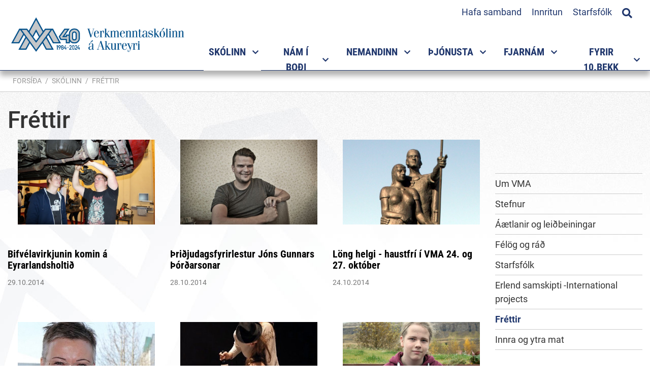

--- FILE ---
content_type: text/html; charset=UTF-8
request_url: https://www.vma.is/is/skolinn/frettir/archive/2014?page=6
body_size: 13365
content:
<!DOCTYPE html>
<!--
		Stefna ehf. - Moya Vefumsjónarkerfi
		- - - - - - - - - - - - - - - - - -
		http://www.moya.is
		Moya - útgáfa 1.16.2		- - - - - - - - - - - - - - - - - -
-->
<html xmlns="http://www.w3.org/1999/xhtml" lang="is">
<head>
	<meta http-equiv="X-UA-Compatible" content="IE=edge">
	<meta name="viewport" content="width=device-width, initial-scale=1.0">
	<meta charset="UTF-8">
	<meta name="author" content="" >
	<meta name="generator" content="Moya 1.16.2" >
	<meta property="og:title" content="Fr&eacute;ttir">
	<meta property="og:url" content="https://www.vma.is/is/skolinn/frettir/archive/2014?page=6">
	<meta property="og:site_name" content="Verkmenntask&oacute;linn &aacute; Akureyri">
	<meta property="og:locale" content="is_IS">
	<meta property="og:type" content="article">

	<title>Fréttir | Verkmenntaskólinn á Akureyri</title>

	<link rel="preconnect" href="https://fonts.googleapis.com">
	<link rel="preconnect" href="https://fonts.gstatic.com" crossorigin>
	<link href="https://fonts.googleapis.com/css2?family=Open+Sans:ital,wght@0,400;0,700;1,400;1,700&display=swap" rel="stylesheet">
	<link href="/static/themes/main/theme.css?v=daade72aaa" rel="stylesheet" media="all" type="text/css" />

    <link rel="apple-touch-icon" sizes="180x180" href="/static/themes/main/favicon/apple-touch-icon.png?v=9a892a64f7">
    <link rel="icon" type="image/png" sizes="32x32" href="/static/themes/main/favicon/favicon-32x32.png?v=65bf4a294e">
    <link rel="icon" type="image/png" sizes="16x16" href="/static/themes/main/favicon/favicon-16x16.png?v=a327f5b19a">
    <link rel="manifest" href="/static/themes/main/favicon/site.webmanifest">
    <link rel="mask-icon" href="/static/themes/main/favicon/safari-pinned-tab.svg?v=8a78650bc6" color="#2a6e81">
    <link rel="shortcut icon" href="/static/themes/main/favicon/favicon.ico?v=f4100e8145">
    <meta name="msapplication-TileColor" content="#ffffff">
    <meta name="msapplication-config" content="/static/themes/main/favicon/browserconfig.xml">
    <meta name="theme-color" content="#ffffff">
	<link href="/is/feed" rel="alternate" type="application/rss+xml" title="RSS - Fréttir" >
	<link href="/static/local/ext-footer/css/layout1.min.css?ts=1667474659?v=1769899048" media="screen" rel="stylesheet" type="text/css" >
	<link href="/favicon.ico" rel="icon" type="image/x-icon" >
	<link href="/favicon.ico" rel="shortcut icon" type="image/x-icon" >
	
</head>
<body class="news footer-layout1 accordion-default has-mega-menu" data-static-version="1769899048">
		
	<div id="page">
		<header>
			<a href="#contentContainer" id="skipToMain" class="sr-only sr-only-focusable">
				Fara í efni			</a>

						<div class="contentWrap">
				<div class="logo">
					<a href="/is">
						<img src="/static/themes/main/images/logo40.png?v=6d53e5abf7" alt="Verkmenntaskólinn á Akureyri">
					</a>
				</div>
				<button id="mainmenuToggle"
						aria-label="Opna/loka valmynd"
						aria-haspopup="true"
						aria-controls="mainmenu">
					<span class="first"></span>
					<span class="middle"></span>
					<span class="last"></span>
				</button>

				<nav id="mainmenu"
					 aria-label="Valmynd"
					 data-moya-component="ext.mobilemenu"
					 data-searchbox="true">
					<ul class="menu mmLevel1 " id="mmm-5"><li class="ele-skolinn si level1 selectedLevel1 children first ord-1"><a href="/is/skolinn"><span>Sk&oacute;linn</span></a><ul class="menu mmLevel2 " id="mmm-120"><li class="ele-um-vma si level2 children first ord-1"><a href="/is/skolinn/um-vma"><span>Um VMA</span></a><ul class="menu mmLevel3 " id="mmm-570"><li class="ele-hlutverk si level3 first ord-1"><a href="/is/skolinn/um-vma/hlutverk"><span>Hlutverk</span></a></li><li class="ele-gildi-og-einkunarord-skolans si level3 ord-2"><a href="/is/skolinn/um-vma/gildi-og-einkunarord-skolans"><span>Gildi og einkunnaror&eth; sk&oacute;lans</span></a></li><li class="ele-skolabragur si level3 ord-3"><a href="/is/skolinn/um-vma/skolabragur"><span>Sk&oacute;labragur</span></a></li><li class="ele-lokamarkmid-nams-i-vma si level3 ord-4"><a href="/is/skolinn/um-vma/lokamarkmid-nams-i-vma"><span>Lokamarkmi&eth; n&aacute;ms </span></a></li><li class="ele-kynning si level3 ord-5"><a href="/is/skolinn/um-vma/kynning"><span>Kynning &aacute; sk&oacute;lanum</span></a></li><li class="ele-skolareglur si level3 children ord-6"><a href="/is/skolinn/um-vma/skolareglur"><span>Sk&oacute;lareglur</span></a><ul class="menu mmLevel4 " id="mmm-169"><li class="ele-abyrgd-nema si level4 first last ord-1"><a href="/is/skolinn/um-vma/skolareglur/abyrgd-nema"><span>&Aacute;byrg&eth; nema</span></a></li></ul></li><li class="ele-gjaldskra si level3 ord-7"><a href="/is/skolinn/um-vma/gjaldskra"><span>Gjaldskr&aacute;</span></a></li><li class="ele-gaedahandbok si level3 ord-8"><a href="/is/skolinn/um-vma/gaedahandbok"><span>G&aelig;&eth;ahandb&oacute;k</span></a></li><li class="ele-malalykill si level3 ord-9"><a href="/is/skolinn/um-vma/malalykill"><span>M&aacute;lalykill </span></a></li><li class="ele-log-um-framhaldsskola si level3 last ord-10"><a href="https://www.althingi.is/lagas/nuna/2008092.html" target="_blank"><span>L&ouml;g um framhaldssk&oacute;la</span></a></li></ul></li><li class="ele-stefnur si level2 children ord-2"><a href="/is/skolinn/stefnur"><span>Stefnur</span></a><ul class="menu mmLevel3 " id="mmm-344"><li class="ele-forvarnastefna si level3 first ord-1"><a href="/is/skolinn/stefnur/forvarnastefna"><span>Forvarnastefna</span></a></li><li class="ele-gaedastefna si level3 ord-2"><a href="/is/skolinn/stefnur/gaedastefna"><span>G&aelig;&eth;astefna</span></a></li><li class="ele-lydheilsustefna si level3 ord-3"><a href="/is/skolinn/stefnur/lydheilsustefna"><span>L&yacute;&eth;heilsustefna</span></a></li><li class="ele-starfsmannastefna si level3 ord-4"><a href="/is/skolinn/stefnur/starfsmannastefna"><span>Mannau&eth;sstefna</span></a></li><li class="ele-umhverfisstefna si level3 ord-5"><a href="/is/skolinn/stefnur/umhverfisstefna"><span>Umhverfis- og loftlagsstefna</span></a></li><li class="ele-personuverndarstefna si level3 ord-6"><a href="/is/skolinn/stefnur/personuverndarstefna"><span>Pers&oacute;nuverndarstefna</span></a></li><li class="ele-jafnlaunastefna si level3 ord-7"><a href="https://www.vma.is/is/moya/page/jafnlaunastefna"><span>Jafnlaunastefna </span></a></li><li class="ele-malstefna si level3 last ord-8"><a href="/is/skolinn/stefnur/malstefna"><span>M&aacute;lstefna</span></a></li></ul></li><li class="ele-aaetlanir-og-mat si level2 children ord-3"><a href="/is/skolinn/aaetlanir-og-mat"><span>&Aacute;&aelig;tlanir og lei&eth;beiningar</span></a><ul class="menu mmLevel3 " id="mmm-571"><li class="ele-aaetlun-gegn-einelti-nemendur si level3 first ord-1"><a href="/is/skolinn/aaetlanir-og-mat/aaetlun-gegn-einelti-nemendur"><span>Vi&eth;br&ouml;g&eth; vi&eth; &aacute;reitni og ofbeldi </span></a></li><li class="ele-mottokuaaetlun si level3 ord-2"><a href="/is/skolinn/aaetlanir-og-mat/mottokuaaetlun"><span>M&oacute;ttaka nemenda af erlendum uppruna</span></a></li><li class="ele-vidbrogd-vid-va si level3 ord-3"><a href="/is/skolinn/aaetlanir-og-mat/vidbrogd-vid-va"><span>Vi&eth;br&ouml;g&eth; vi&eth; &aacute;f&ouml;llum, v&aacute; og ney&eth;artilvikum</span></a></li><li class="ele-rymingaraaetlun si level3 ord-4"><a href="/is/skolinn/aaetlanir-og-mat/rymingaraaetlun"><span>R&yacute;mingar&aacute;&aelig;tlun</span></a></li><li class="ele-jafnrettisstefna si level3 ord-5"><a href="/is/skolinn/aaetlanir-og-mat/jafnrettisstefna"><span>Jafnr&eacute;ttisstefna og &aacute;&aelig;tlun</span></a></li><li class="ele-leidbeiningar-um-vidbrogd-i-neydartilvikum si level3 last ord-6"><a href="https://www.vma.is/static/files/skolinn/leidbeiningar_um_vidbrogd_i-_neyd.pdf"><span>Lei&eth;beiningar um vi&eth;br&ouml;g&eth; &iacute; ney&eth;artilvikum</span></a></li></ul></li><li class="ele-felog-og-rad si level2 children ord-4"><a href="/is/skolinn/felog-og-rad"><span>F&eacute;l&ouml;g og r&aacute;&eth;</span></a><ul class="menu mmLevel3 " id="mmm-350"><li class="ele-nefndir-og-rad si level3 children first ord-1"><a href="/is/skolinn/felog-og-rad/nefndir-og-rad"><span>Nefndir og r&aacute;&eth;</span></a><ul class="menu mmLevel4 " id="mmm-321"><li class="ele-oryggisnefnd-vma si level4 first ord-1"><a href="/is/skolinn/felog-og-rad/nefndir-og-rad/oryggisnefnd-vma"><span>&Ouml;ryggisnefnd </span></a></li><li class="ele-skolanefnd si level4 ord-2"><a href="/is/skolinn/felog-og-rad/nefndir-og-rad/skolanefnd"><span>Sk&oacute;lanefnd</span></a></li><li class="ele-skolarad si level4 ord-3"><a href="/is/skolinn/felog-og-rad/nefndir-og-rad/skolarad"><span>Sk&oacute;lar&aacute;&eth;</span></a></li><li class="ele-gaedarad si level4 ord-4"><a href="/is/skolinn/felog-og-rad/nefndir-og-rad/gaedarad"><span>G&aelig;&eth;ar&aacute;&eth;</span></a></li><li class="ele-kennarafelag-vma si level4 children last ord-5"><a href="/is/skolinn/felog-og-rad/nefndir-og-rad/kennarafelag-vma"><span>Kennaraf&eacute;lag VMA</span></a><ul class="menu mmLevel5 " id="mmm-176"><li class="ele-log-og-reglugerdir si level5 first ord-1"><a href="/is/skolinn/felog-og-rad/nefndir-og-rad/kennarafelag-vma/log-og-reglugerdir"><span>L&ouml;g og regluger&eth;ir</span></a></li><li class="ele-sidareglur si level5 last ord-2"><a href="/is/skolinn/felog-og-rad/nefndir-og-rad/kennarafelag-vma/sidareglur"><span>Si&eth;areglur</span></a></li></ul></li></ul></li><li class="ele-foreldrafelag-vma si level3 children ord-2"><a href="/is/skolinn/felog-og-rad/foreldrafelag-vma"><span>Foreldraf&eacute;lag VMA</span></a><ul class="menu mmLevel4 " id="mmm-174"><li class="ele-log-foreldrafelags-vma si level4 first last ord-1"><a href="/is/skolinn/felog-og-rad/foreldrafelag-vma/log-foreldrafelags-vma"><span>L&ouml;g Foreldraf&eacute;lags VMA</span></a></li></ul></li><li class="ele-hollvinasamtok-vma si level3 last ord-3"><a href="/is/skolinn/felog-og-rad/hollvinasamtok-vma"><span>Hollvinasamt&ouml;k VMA</span></a></li></ul></li><li class="ele-starfsfolk si level2 ord-5"><a href="/is/skolinn/starfsfolk"><span>Starfsf&oacute;lk</span></a></li><li class="ele-erlend-samskipti si level2 children ord-6"><a href="/is/skolinn/erlend-samskipti"><span>Erlend samskipti -International projects</span></a><ul class="menu mmLevel3 " id="mmm-147"><li class="ele-international-projects si level3 children first ord-1"><a href="/is/skolinn/erlend-samskipti/international-projects"><span>Eldri samstarfsverkefni</span></a><ul class="menu mmLevel4 " id="mmm-376"><li class="ele-vma-introduction si level4 first last ord-1"><a href="/is/skolinn/erlend-samskipti/international-projects/vma-introduction"><span>VMA introduction</span></a></li></ul></li><li class="ele-frettaveita si level3 ord-2"><a href="/is/skolinn/erlend-samskipti/frettaveita"><span>Fr&eacute;ttir af erlendu samstarf</span></a></li><li class="ele-arsskyrsla si level3 last ord-3"><a href="/is/skolinn/erlend-samskipti/arsskyrsla"><span>&Aacute;rssk&yacute;rslur</span></a></li></ul></li><li class="ele-innra-og-ytra-mat si level2 children last ord-7"><a href="/is/skolinn/innra-og-ytra-mat"><span>Innra og ytra mat</span></a><ul class="menu mmLevel3 " id="mmm-366"><li class="ele-arsreikningur-vma-2010 si level3 first ord-1"><a href="/is/skolinn/innra-og-ytra-mat/arsreikningur-vma-2010"><span>&Aacute;rsreikningar </span></a></li><li class="ele-innra-starf-vma si level3 children last ord-2"><a href="/is/skolinn/innra-og-ytra-mat/innra-starf-vma"><span>Innra mat og sk&yacute;rslur</span></a><ul class="menu mmLevel4 " id="mmm-594"><li class="ele-tolur-um-nemendur-vma si level4 first ord-1"><a href="/is/skolinn/innra-og-ytra-mat/innra-starf-vma/tolur-um-nemendur-vma"><span>T&ouml;lulegar uppl&yacute;singar</span></a></li><li class="ele-afanga-og-kennslumat si level4 ord-2"><a href="/is/skolinn/innra-og-ytra-mat/innra-starf-vma/afanga-og-kennslumat"><span>&Aacute;fanga- og kennslumat</span></a></li><li class="ele-gaedaskyrslur si level4 ord-3"><a href="/is/skolinn/innra-og-ytra-mat/innra-starf-vma/gaedaskyrslur"><span>R&yacute;ni stj&oacute;rnenda</span></a></li><li class="ele-thjonustu-og-starfsmannakannanir si level4 ord-4"><a href="/is/skolinn/innra-og-ytra-mat/innra-starf-vma/thjonustu-og-starfsmannakannanir"><span>&THORN;j&oacute;nustu og starfsmannakannanir</span></a></li><li class="ele-skyrslur-um-innra-mat si level4 ord-5"><a href="/is/skolinn/innra-og-ytra-mat/innra-starf-vma/skyrslur-um-innra-mat"><span>Sk&yacute;rslur um innra mat</span></a></li><li class="ele-ytra-mat-og-vottun si level4 ord-6"><a href="/is/skolinn/innra-og-ytra-mat/innra-starf-vma/ytra-mat-og-vottun"><span>Ytra mat og vottun</span></a></li><li class="ele-arsskyrslur-1 si level4 last ord-7"><a href="/is/skolinn/innra-og-ytra-mat/innra-starf-vma/arsskyrslur-1"><span>&Aacute;rssk&yacute;rslur</span></a></li></ul></li></ul></li></ul></li><li class="ele-namsframbod si level1 children ord-2"><a href="/is/namsframbod"><span>N&aacute;m &iacute; bo&eth;i</span></a><ul class="menu mmLevel2 " id="mmm-650"><li class="ele-matvaelanam-1 si level2 children first ord-1"><a href="/is/namsframbod/matvaelanam-1"><span>Matv&aelig;la- og veitingagreinar</span></a><ul class="menu mmLevel3 " id="mmm-572"><li class="ele-framreidsla si level3 first ord-1"><a href="/is/namsframbod/matvaelanam-1/framreidsla"><span>Framrei&eth;sla</span></a></li><li class="ele-kjotidn si level3 ord-2"><a href="/is/namsframbod/matvaelanam-1/kjotidn"><span>Kj&ouml;ti&eth;n - lotun&aacute;m</span></a></li><li class="ele-matreidsla-1 si level3 last ord-3"><a href="/is/namsframbod/matvaelanam-1/matreidsla-1"><span>Matrei&eth;sla</span></a></li></ul></li><li class="ele-harsnyrtiidn-gnh si level2 ord-2"><a href="/is/namsframbod/harsnyrtiidn-gnh"><span>H&aacute;rsnyrtii&eth;n</span></a></li><li class="ele-bygginga-og-mannvirkjagreinar si level2 children ord-3"><a href="/is/namsframbod/bygginga-og-mannvirkjagreinar"><span>Bygginga- og mannvirkjagreinar</span></a><ul class="menu mmLevel3 " id="mmm-573"><li class="ele-husasmidi si level3 first ord-1"><a href="/is/namsframbod/bygginga-og-mannvirkjagreinar/husasmidi"><span>H&uacute;sasm&iacute;&eth;i</span></a></li><li class="ele-muraraidn si level3 ord-2"><a href="/is/namsframbod/bygginga-og-mannvirkjagreinar/muraraidn"><span>M&uacute;rarai&eth;n</span></a></li><li class="ele-pipulagnir-1 si level3 last ord-3"><a href="/is/namsframbod/bygginga-og-mannvirkjagreinar/pipulagnir-1"><span>P&iacute;pulagnir</span></a></li></ul></li><li class="ele-rafidngreinar si level2 children ord-4"><a href="/is/namsframbod/rafidngreinar"><span>Rafi&eth;ngreinar</span></a><ul class="menu mmLevel3 " id="mmm-574"><li class="ele-rafeindavirkjun si level3 first ord-1"><a href="/is/namsframbod/rafidngreinar/rafeindavirkjun"><span>Rafeindavirkjun</span></a></li><li class="ele-rafvirkjun-rk8 si level3 last ord-2"><a href="/is/namsframbod/rafidngreinar/rafvirkjun-rk8"><span>Rafvirkjun</span></a></li></ul></li><li class="ele-malm-og-veltaeknigreinar si level2 children ord-5"><a href="/is/namsframbod/malm-og-veltaeknigreinar"><span>M&aacute;lm- og v&eacute;lt&aelig;knigreinar</span></a><ul class="menu mmLevel3 " id="mmm-575"><li class="ele-bifvelavirkjun si level3 first ord-1"><a href="/is/namsframbod/malm-og-veltaeknigreinar/bifvelavirkjun"><span>Bifv&eacute;lavirkjun</span></a></li><li class="ele-blikksmidi si level3 ord-2"><a href="/is/namsframbod/malm-og-veltaeknigreinar/blikksmidi"><span>Blikksm&iacute;&eth;i</span></a></li><li class="ele-stalsmidi si level3 ord-3"><a href="/is/namsframbod/malm-og-veltaeknigreinar/stalsmidi"><span>St&aacute;lsm&iacute;&eth;i</span></a></li><li class="ele-velstjorn-a-b-c-d-va-vb-vc-vd si level3 ord-4"><a href="/is/namsframbod/malm-og-veltaeknigreinar/velstjorn-a-b-c-d-va-vb-vc-vd"><span>V&eacute;lstj&oacute;rn</span></a></li><li class="ele-velvirkjun-1 si level3 last ord-5"><a href="/is/namsframbod/malm-og-veltaeknigreinar/velvirkjun-1"><span>V&eacute;lvirkjun</span></a></li></ul></li><li class="ele-heilbrigdisgreinar si level2 children ord-6"><a href="/is/namsframbod/heilbrigdisgreinar"><span>Heilbrig&eth;is- og f&eacute;lagsgreinar</span></a><ul class="menu mmLevel3 " id="mmm-576"><li class="ele-felagslidi-3-threp si level3 first ord-1"><a href="/is/namsframbod/heilbrigdisgreinar/felagslidi-3-threp"><span>F&eacute;lagsli&eth;i 3. &thorn;rep</span></a></li><li class="ele-sjukralidabraut si level3 last ord-2"><a href="/is/namsframbod/heilbrigdisgreinar/sjukralidabraut"><span>Sj&uacute;krali&eth;abraut</span></a></li></ul></li><li class="ele-nam-til-studentsprofs-1 si level2 children ord-7"><a href="/is/namsframbod/nam-til-studentsprofs-1"><span>N&aacute;m til st&uacute;dentspr&oacute;fs</span></a><ul class="menu mmLevel3 " id="mmm-453"><li class="ele-felags-hugvisindabraut-feb si level3 first ord-1"><a href="/is/namsframbod/nam-til-studentsprofs-1/felags-hugvisindabraut-feb"><span>F&eacute;lags- og hugv&iacute;sindabraut</span></a></li><li class="ele-fjolgreinabraut si level3 ord-2"><a href="/is/namsframbod/nam-til-studentsprofs-1/fjolgreinabraut"><span>Fj&ouml;lgreinabraut</span></a></li><li class="ele-ithrotta-og-lydheilsubraut-ilb si level3 ord-3"><a href="/is/namsframbod/nam-til-studentsprofs-1/ithrotta-og-lydheilsubraut-ilb"><span>&Iacute;&thorn;r&oacute;tta- og l&yacute;&eth;heilsubraut</span></a></li><li class="ele-listnams-og-honnunarbraut-lnb si level3 ord-4"><a href="/is/namsframbod/nam-til-studentsprofs-1/listnams-og-honnunarbraut-lnb"><span>Listn&aacute;ms- og h&ouml;nnunarbraut </span></a></li><li class="ele-listnams-og-honnunarbraut-myndlistarlina-lmb si level3 children ord-5"><a href="/is/namsframbod/nam-til-studentsprofs-1/listnams-og-honnunarbraut-myndlistarlina-lmb"><span>Listn&aacute;ms- og h&ouml;nnunarbraut - Myndlistarl&iacute;na</span></a><ul class="menu mmLevel4 " id="mmm-463"><li class="ele-listnams-og-honnunarbraut-myndlistarlina-lmb si level4 first last ord-1"><a href="/is/namsframbod/nam-til-studentsprofs-1/listnams-og-honnunarbraut-myndlistarlina-lmb/listnams-og-honnunarbraut-myndlistarlina-lmb"><span>Listn&aacute;ms- og h&ouml;nnunarbraut - Myndlistarl&iacute;na </span></a></li></ul></li><li class="ele-natturuvisindabraut-nab si level3 ord-6"><a href="/is/namsframbod/nam-til-studentsprofs-1/natturuvisindabraut-nab"><span>N&aacute;tt&uacute;ruv&iacute;sindabraut</span></a></li><li class="ele-natturuvisindabraut-bufraedisvid si level3 children ord-7"><a href="/is/namsframbod/nam-til-studentsprofs-1/natturuvisindabraut-bufraedisvid"><span>N&aacute;tt&uacute;ruv&iacute;sindabraut - b&uacute;fr&aelig;&eth;isvi&eth;</span></a><ul class="menu mmLevel4 " id="mmm-589"><li class="ele-natturuvisindabraut-bufraedisvid si level4 first last ord-1"><a href="/is/namsframbod/nam-til-studentsprofs-1/natturuvisindabraut-bufraedisvid/natturuvisindabraut-bufraedisvid"><span>N&aacute;tt&uacute;ruv&iacute;sindabraut - B&uacute;fr&aelig;&eth;isvi&eth;</span></a></li></ul></li><li class="ele-httpswwwvmaisismoyapagevidskipta-hagfraedibraut-vhb si level3 ord-8"><a href="/is/namsframbod/nam-til-studentsprofs-1/httpswwwvmaisismoyapagevidskipta-hagfraedibraut-vhb"><span>Vi&eth;skipta- og hagfr&aelig;&eth;ibraut</span></a></li><li class="ele-vidbotarnam-til-studentsprofs-vns si level3 last ord-9"><a href="/is/namsframbod/nam-til-studentsprofs-1/vidbotarnam-til-studentsprofs-vns"><span>Vi&eth;b&oacute;tarn&aacute;m til st&uacute;dentspr&oacute;fs </span></a></li></ul></li><li class="ele-brautabru si level2 children ord-8"><a href="/is/namsframbod/brautabru"><span>A&eth;rar n&aacute;mslei&eth;ir</span></a><ul class="menu mmLevel3 " id="mmm-485"><li class="ele-brautabru-bb-1 si level3 first ord-1"><a href="/is/namsframbod/brautabru/brautabru-bb-1"><span>Brautabr&uacute;</span></a></li><li class="ele-starfsbraut-3-st3 si level3 ord-2"><a href="/is/namsframbod/brautabru/starfsbraut-3-st3"><span>S&eacute;rn&aacute;msbraut</span></a></li><li class="ele-starfsbraut-stb si level3 last ord-3"><a href="/is/namsframbod/brautabru/starfsbraut-stb"><span>Starfsbraut</span></a></li></ul></li><li class="ele-kvold-og-lotunam si level2 children ord-9"><a href="/is/namsframbod/kvold-og-lotunam"><span>Kv&ouml;ld- og dreifn&aacute;m</span></a><ul class="menu mmLevel3 " id="mmm-626"><li class="ele-husasmidi-kvoldnam si level3 first ord-1"><a href="/is/namsframbod/kvold-og-lotunam/husasmidi-kvoldnam"><span>H&uacute;sasm&iacute;&eth;i - kv&ouml;ldn&aacute;m</span></a></li><li class="ele-rafvirkjun-kvoldnam si level3 ord-2"><a href="/is/namsframbod/kvold-og-lotunam/rafvirkjun-kvoldnam"><span>Rafvirkjun - kv&ouml;ldn&aacute;m</span></a></li><li class="ele-heilsunudd si level3 ord-3"><a href="/is/namsframbod/kvold-og-lotunam/heilsunudd"><span>Heilsunudd - lotun&aacute;m</span></a></li><li class="ele-matvaelanam si level3 last ord-4"><a href="/is/namsframbod/kvold-og-lotunam/matvaelanam"><span>Matart&aelig;knir - lotun&aacute;m</span></a></li></ul></li><li class="ele-meistaranam si level2 last ord-10"><a href="/is/namsframbod/meistaranam"><span>Meistarask&oacute;li</span></a></li></ul></li><li class="ele-namid si level1 children ord-3"><a href="/is/namid"><span>Nemandinn</span></a><ul class="menu mmLevel2 " id="mmm-136"><li class="ele-nyjir-nemendur-i-vma si level2 children first ord-1"><a href="/is/namid/nyjir-nemendur-i-vma"><span>N&yacute;ir nemendur &iacute; VMA</span></a><ul class="menu mmLevel3 " id="mmm-603"><li class="ele-tolvuadgangur si level3 first ord-1"><a href="/is/namid/nyjir-nemendur-i-vma/tolvuadgangur"><span>&Aacute;&eth;ur en sk&oacute;linn byrjar</span></a></li><li class="ele-hvar-er-umsoknin-min-stodd si level3 ord-2"><a href="/is/namid/nyjir-nemendur-i-vma/hvar-er-umsoknin-min-stodd"><span>Hvar er ums&oacute;knin m&iacute;n st&ouml;dd</span></a></li><li class="ele-hvenaer-byrjar-skolinn si level3 last ord-3"><a href="/is/namid/nyjir-nemendur-i-vma/hvenaer-byrjar-skolinn"><span>Hven&aelig;r byrjar sk&oacute;linn</span></a></li></ul></li><li class="ele-innritun si level2 children ord-2"><a href="/is/namid/innritun"><span>N&aacute;msval og innritun</span></a><ul class="menu mmLevel3 " id="mmm-651"><li class="ele-upplysingar-um-innritun si level3 first ord-1"><a href="/is/namid/innritun/upplysingar-um-innritun"><span>Innritun og n&aacute;msval</span></a></li><li class="ele-upplysingar-um-namsval si level3 ord-2"><a href="/is/namid/innritun/upplysingar-um-namsval"><span>Uppl&yacute;singar um &aacute;fangaval</span></a></li><li class="ele-afangalysingar si level3 ord-3"><a href="https://www.vma.is/is/afangar/index/index"><span>&Aacute;fangal&yacute;singar</span></a></li><li class="ele-brautir-i-bodi-fyrir-voronn-2026 si level3 ord-4"><a href="/is/namid/innritun/brautir-i-bodi-fyrir-voronn-2026"><span>Brautir &iacute; bo&eth;i fyrir vor&ouml;nn 2026</span></a></li><li class="ele-afangar-i-bodi-vor-2026 si level3 last ord-5"><a href="/is/namid/innritun/afangar-i-bodi-vor-2026"><span>&Aacute;fangar &iacute; bo&eth;i fyrir vor&ouml;nn 2026</span></a></li></ul></li><li class="ele-tolvunotkun-i-vma si level2 children goto ord-3"><a href="/is/namid/tolvunotkun-i-vma"><span>T&ouml;lvunotkun</span></a><ul class="menu mmLevel3 " id="mmm-218"><li class="ele-vidvera-tolvuadstodar si level3 first ord-1"><a href="/is/namid/tolvunotkun-i-vma/vidvera-tolvuadstodar"><span>Vi&eth;vera t&ouml;lvua&eth;sto&eth;ar</span></a></li><li class="ele-notendanofn-og-lykilord si level3 ord-2"><a href="/is/namid/tolvunotkun-i-vma/notendanofn-og-lykilord"><span>Notendan&ouml;fn og lykilor&eth;</span></a></li><li class="ele-wifi-stillingar si level3 ord-3"><a href="/is/namid/tolvunotkun-i-vma/wifi-stillingar"><span>&THORN;r&aacute;&eth;laust net</span></a></li><li class="ele-tolvupostur si level3 children ord-4"><a href="/is/namid/tolvunotkun-i-vma/tolvupostur"><span>T&ouml;lvup&oacute;stur</span></a><ul class="menu mmLevel4 " id="mmm-421"><li class="ele-um-abyrgd-a-tolvuposti si level4 first last ord-1"><a href="/is/namid/tolvunotkun-i-vma/tolvupostur/um-abyrgd-a-tolvuposti"><span>Um &aacute;byrg&eth; &aacute; t&ouml;lvup&oacute;sti</span></a></li></ul></li><li class="ele-prentun si level3 ord-5"><a href="/is/namid/tolvunotkun-i-vma/prentun"><span>Prentun</span></a></li><li class="ele-inna si level3 children ord-6"><a href="/is/namid/tolvunotkun-i-vma/inna"><span>Inna</span></a><ul class="menu mmLevel4 " id="mmm-430"><li class="ele-innskraning-i-innu si level4 first ord-1"><a href="/is/namid/tolvunotkun-i-vma/inna/innskraning-i-innu"><span>Innskr&aacute;ning &iacute; Innu</span></a></li><li class="ele-namsval-i-innu si level4 ord-2"><a href="/is/namid/tolvunotkun-i-vma/inna/namsval-i-innu"><span>N&aacute;msval &iacute; Innu</span></a></li><li class="ele-toflubreytingar-i-innu si level4 ord-3"><a href="/is/namid/tolvunotkun-i-vma/inna/toflubreytingar-i-innu"><span>T&ouml;flubreytingar &iacute; Innu</span></a></li><li class="ele-skoda-midannarmat si level4 ord-4"><a href="/is/namid/tolvunotkun-i-vma/inna/skoda-midannarmat"><span>Sko&eth;a mi&eth;annarmat</span></a></li><li class="ele-skra-forfoll-i-gegnum-innu si level4 last ord-5"><a href="/is/namid/tolvunotkun-i-vma/inna/skra-forfoll-i-gegnum-innu"><span>Skr&aacute; forf&ouml;ll &iacute; gegnum Innu</span></a></li></ul></li><li class="ele-moodle si level3 ord-7"><a href="/is/namid/tolvunotkun-i-vma/moodle"><span>Moodle</span></a></li><li class="ele-microsoft-365 si level3 children goto ord-8"><a href="/is/namid/tolvunotkun-i-vma/microsoft-365"><span>Microsoft 365 - Menntask&yacute;</span></a><ul class="menu mmLevel4 " id="mmm-540"><li class="ele-nidurhal si level4 first ord-1"><a href="/is/namid/tolvunotkun-i-vma/microsoft-365/nidurhal"><span>Ni&eth;urhal</span></a></li><li class="ele-menntasky si level4 ord-2"><a href="https://menntasky.is"><span>Menntask&yacute;</span></a></li><li class="ele-kennslumyndbond-fra-microsoft si level4 ord-3"><a href="https://uts.hi.is/node/1228"><span>Kennsluefni fr&aacute; H&aacute;sk&oacute;la &Iacute;slands.</span></a></li><li class="ele-teams-leidbeiningar si level4 last ord-4"><a href="https://uts.hi.is/teams"><span>Teams lei&eth;beiningar fr&aacute; H&aacute;sk&oacute;la &Iacute;slands</span></a></li></ul></li><li class="ele-notendur-med-fleiri-en-einn-office-reikning si level3 ord-9"><a href="/is/namid/tolvunotkun-i-vma/notendur-med-fleiri-en-einn-office-reikning"><span>Fleiri en einn Office reikningar</span></a></li><li class="ele-respondus-lockdown-browser si level3 last ord-10"><a href="https://download.respondus.com/lockdown/download.php?id=247147735"><span>Respondus /LockDown Browser</span></a></li></ul></li><li class="ele-hagnytt si level2 children ord-4"><a href="/is/namid/hagnytt"><span>Almennar uppl&yacute;singar</span></a><ul class="menu mmLevel3 " id="mmm-452"><li class="ele-namsaaetlanir si level3 first ord-1"><a href="/is/namid/hagnytt/namsaaetlanir"><span>&Aacute;&aelig;tlun um n&aacute;msframvindu</span></a></li><li class="ele-inntokuskilyrdi-haskola si level3 ord-2"><a href="/is/namid/hagnytt/inntokuskilyrdi-haskola"><span>Innt&ouml;kuskilyr&eth;i h&aacute;sk&oacute;la</span></a></li><li class="ele-lin si level3 ord-3"><a href="/is/namid/hagnytt/lin"><span>Menntasj&oacute;&eth;ur - J&ouml;fnunarstyrkur</span></a></li><li class="ele-https-www-vma-is-is-moya-page-stodumat-i-erlendum-tungumalum si level3 ord-4"><a href="/is/namid/hagnytt/https-www-vma-is-is-moya-page-stodumat-i-erlendum-tungumalum"><span>St&ouml;&eth;umat &iacute; erlendum tungum&aacute;lum</span></a></li><li class="ele-proftafla-dagskola-haustonn-2025 si level3 ord-5"><a href="/is/namid/hagnytt/proftafla-dagskola-haustonn-2025"><span>Pr&oacute;ftafla dagsk&oacute;la haust&ouml;nn 2025</span></a></li><li class="ele-raunfaernimat si level3 last ord-6"><a href="/is/namid/hagnytt/raunfaernimat"><span>Raunf&aelig;rnimat</span></a></li></ul></li><li class="ele-vinnustadanam si level2 children ord-5"><a href="/is/namid/vinnustadanam"><span>Vinnusta&eth;an&aacute;m</span></a><ul class="menu mmLevel3 " id="mmm-652"><li class="ele-vinnustadanam si level3 first last ord-1"><a href="/is/namid/vinnustadanam/vinnustadanam"><span>Ferilb&oacute;k</span></a></li></ul></li><li class="ele-skolareglur si level2 children last ord-6"><a href="/is/namid/skolareglur"><span>Sk&oacute;lareglur</span></a><ul class="menu mmLevel3 " id="mmm-664"><li class="ele-skolasoknarreglur si level3 first ord-1"><a href="/is/namid/skolareglur/skolasoknarreglur"><span>Sk&oacute;las&oacute;knarreglur</span></a></li><li class="ele-reglur-um-namsframvindu si level3 ord-2"><a href="/is/namid/skolareglur/reglur-um-namsframvindu"><span>Reglur um n&aacute;msframvindu</span></a></li><li class="ele-namsmatsreglur si level3 ord-3"><a href="/is/namid/skolareglur/namsmatsreglur"><span>Kennslufyrirkomulag &aacute;fanga</span></a></li><li class="ele-profareglur si level3 ord-4"><a href="/is/namid/skolareglur/profareglur"><span>N&aacute;msmatsreglur</span></a></li><li class="ele-profareglur-1 si level3 last ord-5"><a href="/is/namid/skolareglur/profareglur-1"><span>Pr&oacute;fareglur</span></a></li></ul></li></ul></li><li class="ele-thjonusta si level1 children ord-4"><a href="/is/thjonusta"><span>&THORN;j&oacute;nusta</span></a><ul class="menu mmLevel2 " id="mmm-137"><li class="ele-bokasafn si level2 children first ord-1"><a href="/is/thjonusta/bokasafn"><span>B&oacute;kasafn</span></a><ul class="menu mmLevel3 " id="mmm-138"><li class="ele-gervigreind-1 si level3 first ord-1"><a href="/is/thjonusta/bokasafn/gervigreind-1"><span>Gervigreind</span></a></li><li class="ele-allt-um-bokasafnid si level3 ord-2"><a href="/is/thjonusta/bokasafn/allt-um-bokasafnid"><span>Allt um b&oacute;kasafni&eth;</span></a></li><li class="ele-arsskyrslur si level3 ord-3"><a href="/is/thjonusta/bokasafn/arsskyrslur"><span>&Aacute;rssk&yacute;rslur</span></a></li><li class="ele-heimildaskraning si level3 ord-4"><a href="/is/thjonusta/bokasafn/heimildaskraning"><span>Heimildaskr&aacute;ning</span></a></li><li class="ele-safnkostur si level3 ord-5"><a href="/is/thjonusta/bokasafn/safnkostur"><span>Safnkostur</span></a></li><li class="ele-ritver si level3 last ord-6"><a href="https://www.vma.is/is/moya/page/ritver"><span>Ritver</span></a></li></ul></li><li class="ele-namsradgjof si level2 children ord-2"><a href="/is/thjonusta/namsradgjof"><span>Nemenda&thorn;j&oacute;nusta</span></a><ul class="menu mmLevel3 " id="mmm-224"><li class="ele-nams-og-starfsradgjof si level3 first ord-1"><a href="/is/thjonusta/namsradgjof/nams-og-starfsradgjof"><span>N&aacute;ms- og starfsr&aacute;&eth;gj&ouml;f </span></a></li><li class="ele-hjukrunarfraedingur si level3 ord-2"><a href="/is/thjonusta/namsradgjof/hjukrunarfraedingur"><span>Hj&uacute;krunarfr&aelig;&eth;ingur</span></a></li><li class="ele-nemendasjodur si level3 ord-3"><a href="https://www.vma.is/is/moya/page/nemendasjodur"><span>Nemendasj&oacute;&eth;ur</span></a></li><li class="ele-sertaek-thjonusta-og-studningur-vid-nemendur si level3 children ord-4"><a href="/is/thjonusta/namsradgjof/sertaek-thjonusta-og-studningur-vid-nemendur"><span>S&eacute;rt&aelig;k &thorn;j&oacute;nusta vi&eth; nemendur</span></a><ul class="menu mmLevel4 " id="mmm-380"><li class="ele-studningur-vid-nemendur-med-islensku-sem-annad-tungumal si level4 first ord-1"><a href="/is/thjonusta/namsradgjof/sertaek-thjonusta-og-studningur-vid-nemendur/studningur-vid-nemendur-med-islensku-sem-annad-tungumal"><span>&Iacute;slenska sem anna&eth; tungum&aacute;l</span></a></li><li class="ele-studningur-vid-nemendur-med-sertaeka-namsorduleika si level4 ord-2"><a href="/is/thjonusta/namsradgjof/sertaek-thjonusta-og-studningur-vid-nemendur/studningur-vid-nemendur-med-sertaeka-namsorduleika"><span>Nemendur me&eth; s&eacute;rt&aelig;ka n&aacute;ms&ouml;r&eth;uleika</span></a></li><li class="ele-studningur-vid-nemendur-med-skilgreinda-fotlun si level4 last ord-3"><a href="/is/thjonusta/namsradgjof/sertaek-thjonusta-og-studningur-vid-nemendur/studningur-vid-nemendur-med-skilgreinda-fotlun"><span>Nemendur me&eth; skilgreinda f&ouml;tlun</span></a></li></ul></li><li class="ele-vidtalstimar-nemendathjonustu si level3 ord-5"><a href="/is/thjonusta/namsradgjof/vidtalstimar-nemendathjonustu"><span>Vi&eth;talst&iacute;mar nemenda&thorn;j&oacute;nustu </span></a></li><li class="ele-farsaeldarthjonusta si level3 ord-6"><a href="/is/thjonusta/namsradgjof/farsaeldarthjonusta"><span>Fars&aelig;ldar&thorn;j&oacute;nusta</span></a></li><li class="ele-eydublod si level3 ord-7"><a href="/is/thjonusta/namsradgjof/eydublod"><span>Ey&eth;ubl&ouml;&eth; og tilkynningar</span></a></li><li class="ele-tilkynna-einelti-ofbeldi-areitni-ekko si level3 children ord-8"><a href="/is/thjonusta/namsradgjof/tilkynna-einelti-ofbeldi-areitni-ekko"><span>Tilkynna einelti, ofbeldi, &aacute;reitni (EKKO)</span></a><ul class="menu mmLevel4 " id="mmm-588"><li class="ele-tilkynning-um-einelti-ofbeldi-eda-areitni si level4 first last ord-1"><a href="/is/thjonusta/namsradgjof/tilkynna-einelti-ofbeldi-areitni-ekko/tilkynning-um-einelti-ofbeldi-eda-areitni"><span>Tilkynning um einelti, ofbeldi e&eth;a &aacute;reitni</span></a></li></ul></li><li class="ele-svidsstjorar-1 si level3 last ord-9"><a href="/is/thjonusta/namsradgjof/svidsstjorar-1"><span>Svi&eth;sstj&oacute;rar</span></a></li></ul></li><li class="ele-adstada si level2 children ord-3"><a href="/is/thjonusta/adstada"><span>A&eth;sta&eth;a</span></a><ul class="menu mmLevel3 " id="mmm-357"><li class="ele-husnaedi-skolans si level3 first ord-1"><a href="/is/thjonusta/adstada/husnaedi-skolans"><span>H&uacute;sn&aelig;&eth;i og opnunart&iacute;mi</span></a></li><li class="ele-heimavist si level3 ord-2"><a href="http://www.heimavist.is/" target="_blank"><span>Heimavist</span></a></li><li class="ele-motuneyti si level3 ord-3"><a href="/is/thjonusta/adstada/motuneyti"><span>M&ouml;tuneyti</span></a></li><li class="ele-ithrottaholl si level3 last ord-4"><a href="/is/thjonusta/adstada/ithrottaholl"><span>&Iacute;&thorn;r&oacute;ttah&ouml;ll</span></a></li></ul></li><li class="ele-straeto-samgongur si level2 children ord-4"><a href="https://www.vma.is/is/moya/page/straeto-samgongur"><span>Samg&ouml;ngur</span></a><ul class="menu mmLevel3 " id="mmm-553"><li class="ele-https-www-vma-is-is-moya-page-straeto si level3 first ord-1"><a href="/is/thjonusta/straeto-samgongur/https-www-vma-is-is-moya-page-straeto"><span>Str&aelig;t&oacute;</span></a></li><li class="ele-hledslustodvar si level3 last ord-2"><a href="https://www.vma.is/is/moya/page/hledslustodvar_1"><span>Hle&eth;slust&ouml;&eth;var </span></a></li></ul></li><li class="ele-hvert-get-eg-leitad si level2 children last ord-5"><a href="/is/thjonusta/hvert-get-eg-leitad"><span>Hvert get &eacute;g leita&eth;</span></a><ul class="menu mmLevel3 " id="mmm-653"><li class="ele-forvarnir si level3 first last ord-1"><a href="/is/thjonusta/hvert-get-eg-leitad/forvarnir"><span>Forvarnir - Hvert get &eacute;g leita&eth;</span></a></li></ul></li></ul></li><li class="ele-fjarnam si level1 children ord-5"><a href="/is/fjarnam"><span>Fjarn&aacute;m</span></a><ul class="menu mmLevel2 " id="mmm-139"><li class="ele-afangar-i-bodi si level2 first ord-1"><a href="/is/fjarnam/afangar-i-bodi"><span>&Aacute;fangar &iacute; bo&eth;i</span></a></li><li class="ele-fjarkennslan-framvinda si level2 ord-2"><a href="/is/fjarnam/fjarkennslan-framvinda"><span>Fjarkennslan - framvinda</span></a></li><li class="ele-gjaldskra si level2 ord-3"><a href="/is/fjarnam/gjaldskra"><span>Gjaldskr&aacute;</span></a></li><li class="ele-meistaraskoli si level2 ord-4"><a href="/is/fjarnam/meistaraskoli"><span>Meistarask&oacute;li</span></a></li><li class="ele-proftaflan si level2 children ord-5"><a href="/is/fjarnam/proftaflan"><span>Pr&oacute;ftafla</span></a><ul class="menu mmLevel3 " id="mmm-262"><li class="ele-profstadir si level3 first last ord-1"><a href="/is/fjarnam/proftaflan/profstadir"><span>Pr&oacute;fsta&eth;ir</span></a></li></ul></li><li class="ele-umsokn-um-fjarnam si level2 ord-6"><a href="/is/fjarnam/umsokn-um-fjarnam"><span>Ums&oacute;kn um fjarn&aacute;m</span></a></li><li class="ele-dagatal-fjarnams-1 si level2 ord-7"><a href="/is/fjarnam/dagatal-fjarnams-1"><span>Dagatal fjarn&aacute;ms</span></a></li><li class="ele-felagslidi-3threp si level2 last ord-8"><a href="/is/fjarnam/felagslidi-3threp"><span>F&eacute;lagsli&eth;i 3.&thorn;rep</span></a></li></ul></li><li class="ele-fyrir-10bekkinga si level1 children last ord-6"><a href="/is/fyrir-10bekkinga"><span>Fyrir 10.bekk</span></a><ul class="menu mmLevel2 " id="mmm-656"><li class="ele-umsoknir-og-innritun-i-vma si level2 first ord-1"><a href="/is/fyrir-10bekkinga/umsoknir-og-innritun-i-vma"><span>Ums&oacute;knir og innritun &iacute; VMA</span></a></li><li class="ele-kynning-fyrir-nynema si level2 ord-2"><a href="/is/fyrir-10bekkinga/kynning-fyrir-nynema"><span>Uppl&yacute;singar fyrir 10.bekk</span></a></li><li class="ele-spurt-og-svarad si level2 ord-3"><a href="/is/fyrir-10bekkinga/spurt-og-svarad"><span>Spurt og svara&eth;</span></a></li><li class="ele-umsokn-og-hvad-svo si level2 last ord-4"><a href="/is/fyrir-10bekkinga/umsokn-og-hvad-svo"><span>Ums&oacute;kn og hva&eth; svo</span></a></li></ul></li></ul>				</nav>

                <div id="quicknav">
                    <div class="contentWrap">
                        <ul class="qn">
                            <ul class="menu mmLevel1 " id="qn-5"><li class="ele-hafa-samband qn si level1 first ord-1"><a href="/is/hafa-samband"><span>Hafa samband</span></a></li><li class="ele-innritun qn si level1 ord-2"><a href="/is/innritun"><span>Innritun</span></a></li><li class="ele-starfsfolk qn si level1 last ord-3"><a href="/is/starfsfolk"><span>Starfsf&oacute;lk</span></a></li></ul>                            <li class="search">
                                <div id="searchBox" role="search" class="toggle width">
                                    <button id="searchToggle" aria-label="Opna leit"
                                            aria-haspopup="true" aria-controls="searchForm">
                                        <i class="fa fa-search" aria-hidden="true"></i>
                                    </button>
									<form id="searchForm" name="searchForm" method="get" action="/is/leit">
<div id="elm_q" class="elm_text elm"><label for="q" class="noscreen optional">Leita</label>

<span class="lmnt"><input type="text" name="q" id="q" value="" placeholder="Leita..." class="text searchQ"></span></div>
<div id="elm_submit" class="elm_submit elm">
<input type="submit" id="searchSubmit" value="Leita"></div></form>                                </div>
                            </li>
                        </ul>
                    </div>
                </div>
			</div>

					</header>

				<nav id="breadcrumbsWrap" aria-label="Brauðmolar">
			<div class="contentWrap">
				
<div id="breadcrumbs" class="box">
	
        <div class="boxText">
		<a href="/is" class="first">Forsíða</a><span class="sep"> / </span><a href="/is/skolinn">Skólinn</a><span class="sep"> / </span><a href="/is/skolinn/frettir" class="last">Fréttir</a>
	</div>
</div>			</div>
		</nav>
				<div id="contentContainer" tabindex="-1">
			<div class="contentWrap">
				
				<div class="row">
					<main id="main">
													<div class="boxTitle"><h1>Fréttir</h1></div>							<div id="readspeaker_button1" class="rs_skip rsbtn rs_preserve">
	<a rel="nofollow" class="rsbtn_play" accesskey="L" title="Hlustaðu á þessa síðu lesna af ReadSpeaker" href="//app.readspeaker.com/cgi-bin/rsent?customerid=10306&amp;lang=is_is&amp;readid=main&amp;url=https%3A%2F%2Fwww.vma.is%2Fis%2Fskolinn%2Ffrettir%2Farchive%2F2014%3Fpage%3D6">
		<span class="rsbtn_left rsimg rspart"><span class="rsbtn_text"><span>Hlusta</span></span></span>
		<span class="rsbtn_right rsimg rsplay rspart"></span>
	</a>
</div>
							
<div id="news" class="box">
	
        <div class="boxText">
		<div class="entries all">
	<div class="entry">
			<div class="entryImage thumb">
			<a href="/is/skolinn/frettir/bifvelavirkjunin-komin-a-eyrarlandsholtid"><img alt="Nemendur í verklegum tíma í bifvélavirkjun." src="https://static.stefna.is/moya/images/1.png" class="responsive" data-src="/static/news/sm/img_9909.jpg" data-sm="/static/news/sm/img_9909.jpg" data-xs="/static/news/xs/img_9909.jpg" />
</a>
			<br class="clear" />
		</div>
		<h2 class="entryTitle">
		<a href="/is/skolinn/frettir/bifvelavirkjunin-komin-a-eyrarlandsholtid">Bifvélavirkjunin komin á Eyrarlandsholtið</a>
	</h2>
		<div class="entryInfo">
			<span class="date">
					29.10.2014			</span>
	</div>
	<br class="clear"/>
</div>
	<div class="entry">
			<div class="entryImage thumb">
			<a href="/is/skolinn/frettir/thridjudagsfyrirlestur-jons-gunnars-thordarsonar"><img alt="Jón Gunnar Þórðarson leikstjóri." src="https://static.stefna.is/moya/images/1.png" class="responsive" data-src="/static/news/sm/jongunnar.jpg" data-sm="/static/news/sm/jongunnar.jpg" data-xs="/static/news/xs/jongunnar.jpg" />
</a>
			<br class="clear" />
		</div>
		<h2 class="entryTitle">
		<a href="/is/skolinn/frettir/thridjudagsfyrirlestur-jons-gunnars-thordarsonar">Þriðjudagsfyrirlestur Jóns Gunnars Þórðarsonar</a>
	</h2>
		<div class="entryInfo">
			<span class="date">
					28.10.2014			</span>
	</div>
	<br class="clear"/>
</div>
	<div class="entry">
			<div class="entryImage thumb">
			<a href="/is/skolinn/frettir/long-helgi-haustfri-i-vma-24-og-27-oktober"><img alt="Helgi magri og Þórunn hyrna á Hamarkotsklöppum." src="https://static.stefna.is/moya/images/1.png" class="responsive" data-src="/static/news/sm/landnemarnir.jpg" data-sm="/static/news/sm/landnemarnir.jpg" data-xs="/static/news/xs/landnemarnir.jpg" />
</a>
			<br class="clear" />
		</div>
		<h2 class="entryTitle">
		<a href="/is/skolinn/frettir/long-helgi-haustfri-i-vma-24-og-27-oktober">Löng helgi - haustfrí í VMA 24. og 27. október</a>
	</h2>
		<div class="entryInfo">
			<span class="date">
					24.10.2014			</span>
	</div>
	<br class="clear"/>
</div>
	<div class="entry">
			<div class="entryImage thumb">
			<a href="/is/skolinn/frettir/formadur-hollvinasamtaka-vma-for-i-vma-med-skottid-a-milli-lappanna"><img alt="Hildur Eir Bolladóttir, form. Hollvinasamtaka VMA." src="https://static.stefna.is/moya/images/1.png" class="responsive" data-src="/static/news/sm/hildureir.jpg" data-sm="/static/news/sm/hildureir.jpg" data-xs="/static/news/xs/hildureir.jpg" />
</a>
			<br class="clear" />
		</div>
		<h2 class="entryTitle">
		<a href="/is/skolinn/frettir/formadur-hollvinasamtaka-vma-for-i-vma-med-skottid-a-milli-lappanna">Formaður Hollvinasamtaka VMA: Fór í VMA með skottið á milli lappanna</a>
	</h2>
		<div class="entryInfo">
			<span class="date">
					23.10.2014			</span>
	</div>
	<br class="clear"/>
</div>
	<div class="entry">
			<div class="entryImage thumb">
			<a href="/is/skolinn/frettir/leikfelag-vma-frumsynir-101-reykjavik-nk-fostudag"><img alt="Úr uppfærslunni á 101 Reykjavík. Mynd: E.B.F." src="https://static.stefna.is/moya/images/1.png" class="responsive" data-src="/static/news/sm/2014-10-10-14.51.21.jpg" data-sm="/static/news/sm/2014-10-10-14.51.21.jpg" data-xs="/static/news/xs/2014-10-10-14.51.21.jpg" />
</a>
			<br class="clear" />
		</div>
		<h2 class="entryTitle">
		<a href="/is/skolinn/frettir/leikfelag-vma-frumsynir-101-reykjavik-nk-fostudag">Leikfélag VMA frumsýnir 101 Reykjavík nk. föstudag</a>
	</h2>
		<div class="entryInfo">
			<span class="date">
					22.10.2014			</span>
	</div>
	<br class="clear"/>
</div>
	<div class="entry">
			<div class="entryImage thumb">
			<a href="/is/skolinn/frettir/heppinn-orri-fekk-spjaldtolvu"><img alt="Orri Möller með Lenovo spjaldtölvuna." src="https://static.stefna.is/moya/images/1.png" class="responsive" data-src="/static/news/sm/orri.jpg" data-sm="/static/news/sm/orri.jpg" data-xs="/static/news/xs/orri.jpg" />
</a>
			<br class="clear" />
		</div>
		<h2 class="entryTitle">
		<a href="/is/skolinn/frettir/heppinn-orri-fekk-spjaldtolvu">Heppinn Orri fékk spjaldtölvu</a>
	</h2>
		<div class="entryInfo">
			<span class="date">
					21.10.2014			</span>
	</div>
	<br class="clear"/>
</div>
	<div class="entry">
			<div class="entryImage thumb">
			<a href="/is/skolinn/frettir/vma-faer-styrk-vegna-erasmus-plus-throunarverkefnis"><img alt="Samningur í höfn. Fulltrúar RANNÍS, MATÍS og VMA." src="https://static.stefna.is/moya/images/1.png" class="responsive" data-src="/static/news/sm/www.pix.is-55-of-79-.jpg" data-sm="/static/news/sm/www.pix.is-55-of-79-.jpg" data-xs="/static/news/xs/www.pix.is-55-of-79-.jpg" />
</a>
			<br class="clear" />
		</div>
		<h2 class="entryTitle">
		<a href="/is/skolinn/frettir/vma-faer-styrk-vegna-erasmus-plus-throunarverkefnis">VMA fær styrk vegna Erasmus plus þróunarverkefnis</a>
	</h2>
		<div class="entryInfo">
			<span class="date">
					20.10.2014			</span>
	</div>
	<br class="clear"/>
</div>
	<div class="entry">
			<div class="entryImage thumb">
			<a href="/is/skolinn/frettir/hef-gaman-af-thvi-ad-gruska-og-leita-lausna"><img alt="Adam Ásgeir Óskarsson." src="https://static.stefna.is/moya/images/1.png" class="responsive" data-src="/static/news/sm/adam-oskarsson.jpg" data-sm="/static/news/sm/adam-oskarsson.jpg" data-xs="/static/news/xs/adam-oskarsson.jpg" />
</a>
			<br class="clear" />
		</div>
		<h2 class="entryTitle">
		<a href="/is/skolinn/frettir/hef-gaman-af-thvi-ad-gruska-og-leita-lausna">Hef ánægju af því að grúska og leita lausna</a>
	</h2>
		<div class="entryInfo">
			<span class="date">
					17.10.2014			</span>
	</div>
	<br class="clear"/>
</div>
	<div class="entry">
		<h2 class="entryTitle">
		<a href="/is/skolinn/frettir/lengri-proftimi-6">Lengri próftími</a>
	</h2>
		<div class="entryInfo">
			<span class="date">
					16.10.2014			</span>
	</div>
	<br class="clear"/>
</div>
	<div class="entry">
		<h2 class="entryTitle">
		<a href="/is/skolinn/frettir/buid-er-ad-opna-fyrir-umsoknir-fyrir-voronn-2015">Búið er að opna fyrir umsóknir á vorönn 2015</a>
	</h2>
		<div class="entryInfo">
			<span class="date">
					16.10.2014			</span>
	</div>
	<br class="clear"/>
</div>
	<div class="entry">
			<div class="entryImage thumb">
			<a href="/is/skolinn/frettir/godar-i-skuffukokunum-"><img alt="Sælar með nýbakaða skúffuköku!" src="https://static.stefna.is/moya/images/1.png" class="responsive" data-src="/static/news/sm/img_9904.jpg" data-sm="/static/news/sm/img_9904.jpg" data-xs="/static/news/xs/img_9904.jpg" />
</a>
			<br class="clear" />
		</div>
		<h2 class="entryTitle">
		<a href="/is/skolinn/frettir/godar-i-skuffukokunum-">Góðar í skúffukökunum!</a>
	</h2>
		<div class="entryInfo">
			<span class="date">
					16.10.2014			</span>
	</div>
	<br class="clear"/>
</div>
	<div class="entry">
			<div class="entryImage thumb">
			<a href="/is/skolinn/frettir/hlakka-til-a-hverjum-degi-ad-maeta-i-skolann"><img alt="Þóra Kristín (til hægri) við rennibekkinn." src="https://static.stefna.is/moya/images/1.png" class="responsive" data-src="/static/news/sm/img_9892.jpg" data-sm="/static/news/sm/img_9892.jpg" data-xs="/static/news/xs/img_9892.jpg" />
</a>
			<br class="clear" />
		</div>
		<h2 class="entryTitle">
		<a href="/is/skolinn/frettir/hlakka-til-a-hverjum-degi-ad-maeta-i-skolann">Hlakka til á hverjum degi að mæta í skólann</a>
	</h2>
		<div class="entryInfo">
			<span class="date">
					15.10.2014			</span>
	</div>
	<br class="clear"/>
</div>
</div>
		<div class="paginationControl">
		<div class="pagerContent">
											<a class="stepper previous" href="/is/skolinn/frettir/archive/2014?page=5" aria-label="Fyrri" title="Fyrri"> <i class="fa fa-angle-left"></i> </a>
																								<a class="pagerNumber" href="/is/skolinn/frettir/archive/2014?page=2">
											<span>2</span>
					</a>
																					<a class="pagerNumber" href="/is/skolinn/frettir/archive/2014?page=3">
											<span>3</span>
					</a>
																					<a class="pagerNumber" href="/is/skolinn/frettir/archive/2014?page=4">
											<span>4</span>
					</a>
																					<a class="pagerNumber" href="/is/skolinn/frettir/archive/2014?page=5">
											<span>5</span>
					</a>
																<span class="pagerNumber disabled">6</span>
																					<a class="pagerNumber" href="/is/skolinn/frettir/archive/2014?page=7">
											<span>7</span>
					</a>
																					<a class="pagerNumber" href="/is/skolinn/frettir/archive/2014?page=8">
											<span>8</span>
					</a>
																					<a class="pagerNumber" href="/is/skolinn/frettir/archive/2014?page=9">
											<span>9</span>
					</a>
																					<a class="pagerNumber" href="/is/skolinn/frettir/archive/2014?page=10">
											<span>10</span>
					</a>
																					<a class="pagerNumber" href="/is/skolinn/frettir/archive/2014?page=11">
											<span>11</span>
					</a>
														<a class="stepper next" href="/is/skolinn/frettir/archive/2014?page=7" title="Næsta" aria-label="Næsta"> <i class="fa fa-angle-right"></i> </a>
					</div>
	</div>

	</div>
</div>													
					</main>

										<aside>
						<div id="box_sitemap_11" class="box box_sitemap box_ord_1 first"><div class="boxText"><ul class="menu mmLevel2 " id="-120"><li class="ele-um-vma si level2 children first ord-1"><a href="/is/skolinn/um-vma"><span>Um VMA</span></a><ul class="menu mmLevel3 hide" id="-570"><li class="ele-hlutverk si level3 first ord-1"><a href="/is/skolinn/um-vma/hlutverk"><span>Hlutverk</span></a></li><li class="ele-gildi-og-einkunarord-skolans si level3 ord-2"><a href="/is/skolinn/um-vma/gildi-og-einkunarord-skolans"><span>Gildi og einkunnaror&eth; sk&oacute;lans</span></a></li><li class="ele-skolabragur si level3 ord-3"><a href="/is/skolinn/um-vma/skolabragur"><span>Sk&oacute;labragur</span></a></li><li class="ele-lokamarkmid-nams-i-vma si level3 ord-4"><a href="/is/skolinn/um-vma/lokamarkmid-nams-i-vma"><span>Lokamarkmi&eth; n&aacute;ms </span></a></li><li class="ele-kynning si level3 ord-5"><a href="/is/skolinn/um-vma/kynning"><span>Kynning &aacute; sk&oacute;lanum</span></a></li><li class="ele-skolareglur si level3 children ord-6"><a href="/is/skolinn/um-vma/skolareglur"><span>Sk&oacute;lareglur</span></a><ul class="menu mmLevel4 hide" id="-169"><li class="ele-abyrgd-nema si level4 first last ord-1"><a href="/is/skolinn/um-vma/skolareglur/abyrgd-nema"><span>&Aacute;byrg&eth; nema</span></a></li></ul></li><li class="ele-gjaldskra si level3 ord-7"><a href="/is/skolinn/um-vma/gjaldskra"><span>Gjaldskr&aacute;</span></a></li><li class="ele-gaedahandbok si level3 ord-8"><a href="/is/skolinn/um-vma/gaedahandbok"><span>G&aelig;&eth;ahandb&oacute;k</span></a></li><li class="ele-malalykill si level3 ord-9"><a href="/is/skolinn/um-vma/malalykill"><span>M&aacute;lalykill </span></a></li><li class="ele-log-um-framhaldsskola si level3 last ord-10"><a href="https://www.althingi.is/lagas/nuna/2008092.html" target="_blank"><span>L&ouml;g um framhaldssk&oacute;la</span></a></li></ul></li><li class="ele-stefnur si level2 children ord-2"><a href="/is/skolinn/stefnur"><span>Stefnur</span></a><ul class="menu mmLevel3 hide" id="-344"><li class="ele-forvarnastefna si level3 first ord-1"><a href="/is/skolinn/stefnur/forvarnastefna"><span>Forvarnastefna</span></a></li><li class="ele-gaedastefna si level3 ord-2"><a href="/is/skolinn/stefnur/gaedastefna"><span>G&aelig;&eth;astefna</span></a></li><li class="ele-lydheilsustefna si level3 ord-3"><a href="/is/skolinn/stefnur/lydheilsustefna"><span>L&yacute;&eth;heilsustefna</span></a></li><li class="ele-starfsmannastefna si level3 ord-4"><a href="/is/skolinn/stefnur/starfsmannastefna"><span>Mannau&eth;sstefna</span></a></li><li class="ele-umhverfisstefna si level3 ord-5"><a href="/is/skolinn/stefnur/umhverfisstefna"><span>Umhverfis- og loftlagsstefna</span></a></li><li class="ele-personuverndarstefna si level3 ord-6"><a href="/is/skolinn/stefnur/personuverndarstefna"><span>Pers&oacute;nuverndarstefna</span></a></li><li class="ele-jafnlaunastefna si level3 ord-7"><a href="https://www.vma.is/is/moya/page/jafnlaunastefna"><span>Jafnlaunastefna </span></a></li><li class="ele-malstefna si level3 last ord-8"><a href="/is/skolinn/stefnur/malstefna"><span>M&aacute;lstefna</span></a></li></ul></li><li class="ele-aaetlanir-og-mat si level2 children ord-3"><a href="/is/skolinn/aaetlanir-og-mat"><span>&Aacute;&aelig;tlanir og lei&eth;beiningar</span></a><ul class="menu mmLevel3 hide" id="-571"><li class="ele-aaetlun-gegn-einelti-nemendur si level3 first ord-1"><a href="/is/skolinn/aaetlanir-og-mat/aaetlun-gegn-einelti-nemendur"><span>Vi&eth;br&ouml;g&eth; vi&eth; &aacute;reitni og ofbeldi </span></a></li><li class="ele-mottokuaaetlun si level3 ord-2"><a href="/is/skolinn/aaetlanir-og-mat/mottokuaaetlun"><span>M&oacute;ttaka nemenda af erlendum uppruna</span></a></li><li class="ele-vidbrogd-vid-va si level3 ord-3"><a href="/is/skolinn/aaetlanir-og-mat/vidbrogd-vid-va"><span>Vi&eth;br&ouml;g&eth; vi&eth; &aacute;f&ouml;llum, v&aacute; og ney&eth;artilvikum</span></a></li><li class="ele-rymingaraaetlun si level3 ord-4"><a href="/is/skolinn/aaetlanir-og-mat/rymingaraaetlun"><span>R&yacute;mingar&aacute;&aelig;tlun</span></a></li><li class="ele-jafnrettisstefna si level3 ord-5"><a href="/is/skolinn/aaetlanir-og-mat/jafnrettisstefna"><span>Jafnr&eacute;ttisstefna og &aacute;&aelig;tlun</span></a></li><li class="ele-leidbeiningar-um-vidbrogd-i-neydartilvikum si level3 last ord-6"><a href="https://www.vma.is/static/files/skolinn/leidbeiningar_um_vidbrogd_i-_neyd.pdf"><span>Lei&eth;beiningar um vi&eth;br&ouml;g&eth; &iacute; ney&eth;artilvikum</span></a></li></ul></li><li class="ele-felog-og-rad si level2 children ord-4"><a href="/is/skolinn/felog-og-rad"><span>F&eacute;l&ouml;g og r&aacute;&eth;</span></a><ul class="menu mmLevel3 hide" id="-350"><li class="ele-nefndir-og-rad si level3 children first ord-1"><a href="/is/skolinn/felog-og-rad/nefndir-og-rad"><span>Nefndir og r&aacute;&eth;</span></a><ul class="menu mmLevel4 hide" id="-321"><li class="ele-oryggisnefnd-vma si level4 first ord-1"><a href="/is/skolinn/felog-og-rad/nefndir-og-rad/oryggisnefnd-vma"><span>&Ouml;ryggisnefnd </span></a></li><li class="ele-skolanefnd si level4 ord-2"><a href="/is/skolinn/felog-og-rad/nefndir-og-rad/skolanefnd"><span>Sk&oacute;lanefnd</span></a></li><li class="ele-skolarad si level4 ord-3"><a href="/is/skolinn/felog-og-rad/nefndir-og-rad/skolarad"><span>Sk&oacute;lar&aacute;&eth;</span></a></li><li class="ele-gaedarad si level4 ord-4"><a href="/is/skolinn/felog-og-rad/nefndir-og-rad/gaedarad"><span>G&aelig;&eth;ar&aacute;&eth;</span></a></li><li class="ele-kennarafelag-vma si level4 children last ord-5"><a href="/is/skolinn/felog-og-rad/nefndir-og-rad/kennarafelag-vma"><span>Kennaraf&eacute;lag VMA</span></a><ul class="menu mmLevel5 hide" id="-176"><li class="ele-log-og-reglugerdir si level5 first ord-1"><a href="/is/skolinn/felog-og-rad/nefndir-og-rad/kennarafelag-vma/log-og-reglugerdir"><span>L&ouml;g og regluger&eth;ir</span></a></li><li class="ele-sidareglur si level5 last ord-2"><a href="/is/skolinn/felog-og-rad/nefndir-og-rad/kennarafelag-vma/sidareglur"><span>Si&eth;areglur</span></a></li></ul></li></ul></li><li class="ele-foreldrafelag-vma si level3 children ord-2"><a href="/is/skolinn/felog-og-rad/foreldrafelag-vma"><span>Foreldraf&eacute;lag VMA</span></a><ul class="menu mmLevel4 hide" id="-174"><li class="ele-log-foreldrafelags-vma si level4 first last ord-1"><a href="/is/skolinn/felog-og-rad/foreldrafelag-vma/log-foreldrafelags-vma"><span>L&ouml;g Foreldraf&eacute;lags VMA</span></a></li></ul></li><li class="ele-hollvinasamtok-vma si level3 last ord-3"><a href="/is/skolinn/felog-og-rad/hollvinasamtok-vma"><span>Hollvinasamt&ouml;k VMA</span></a></li></ul></li><li class="ele-starfsfolk si level2 ord-5"><a href="/is/skolinn/starfsfolk"><span>Starfsf&oacute;lk</span></a></li><li class="ele-erlend-samskipti si level2 children ord-6"><a href="/is/skolinn/erlend-samskipti"><span>Erlend samskipti -International projects</span></a><ul class="menu mmLevel3 hide" id="-147"><li class="ele-international-projects si level3 children first ord-1"><a href="/is/skolinn/erlend-samskipti/international-projects"><span>Eldri samstarfsverkefni</span></a><ul class="menu mmLevel4 hide" id="-376"><li class="ele-vma-introduction si level4 first last ord-1"><a href="/is/skolinn/erlend-samskipti/international-projects/vma-introduction"><span>VMA introduction</span></a></li></ul></li><li class="ele-frettaveita si level3 ord-2"><a href="/is/skolinn/erlend-samskipti/frettaveita"><span>Fr&eacute;ttir af erlendu samstarf</span></a></li><li class="ele-arsskyrsla si level3 last ord-3"><a href="/is/skolinn/erlend-samskipti/arsskyrsla"><span>&Aacute;rssk&yacute;rslur</span></a></li></ul></li><li class="ele-frettir si level2 selectedLevel2 active ord-7"><a href="/is/skolinn/frettir"><span>Fr&eacute;ttir</span></a></li><li class="ele-innra-og-ytra-mat si level2 children last ord-8"><a href="/is/skolinn/innra-og-ytra-mat"><span>Innra og ytra mat</span></a><ul class="menu mmLevel3 hide" id="-366"><li class="ele-arsreikningur-vma-2010 si level3 first ord-1"><a href="/is/skolinn/innra-og-ytra-mat/arsreikningur-vma-2010"><span>&Aacute;rsreikningar </span></a></li><li class="ele-innra-starf-vma si level3 children last ord-2"><a href="/is/skolinn/innra-og-ytra-mat/innra-starf-vma"><span>Innra mat og sk&yacute;rslur</span></a><ul class="menu mmLevel4 hide" id="-594"><li class="ele-tolur-um-nemendur-vma si level4 first ord-1"><a href="/is/skolinn/innra-og-ytra-mat/innra-starf-vma/tolur-um-nemendur-vma"><span>T&ouml;lulegar uppl&yacute;singar</span></a></li><li class="ele-afanga-og-kennslumat si level4 ord-2"><a href="/is/skolinn/innra-og-ytra-mat/innra-starf-vma/afanga-og-kennslumat"><span>&Aacute;fanga- og kennslumat</span></a></li><li class="ele-gaedaskyrslur si level4 ord-3"><a href="/is/skolinn/innra-og-ytra-mat/innra-starf-vma/gaedaskyrslur"><span>R&yacute;ni stj&oacute;rnenda</span></a></li><li class="ele-thjonustu-og-starfsmannakannanir si level4 ord-4"><a href="/is/skolinn/innra-og-ytra-mat/innra-starf-vma/thjonustu-og-starfsmannakannanir"><span>&THORN;j&oacute;nustu og starfsmannakannanir</span></a></li><li class="ele-skyrslur-um-innra-mat si level4 ord-5"><a href="/is/skolinn/innra-og-ytra-mat/innra-starf-vma/skyrslur-um-innra-mat"><span>Sk&yacute;rslur um innra mat</span></a></li><li class="ele-ytra-mat-og-vottun si level4 ord-6"><a href="/is/skolinn/innra-og-ytra-mat/innra-starf-vma/ytra-mat-og-vottun"><span>Ytra mat og vottun</span></a></li><li class="ele-arsskyrslur-1 si level4 last ord-7"><a href="/is/skolinn/innra-og-ytra-mat/innra-starf-vma/arsskyrslur-1"><span>&Aacute;rssk&yacute;rslur</span></a></li></ul></li></ul></li></ul></div>
</div>
													
<div id="newsArchive" class="box">
	
        <div class="boxText">
		<dl><dt><a href="/is/skolinn/frettir/archive/2026">2026</a></dt><dd><a href="/is/skolinn/frettir/archive/2026/1">janúar </a></dd><dt><a href="/is/skolinn/frettir/archive/2025">2025</a></dt><dd><a href="/is/skolinn/frettir/archive/2025/1">janúar </a><a href="/is/skolinn/frettir/archive/2025/2">febrúar </a><a href="/is/skolinn/frettir/archive/2025/3">mars </a><a href="/is/skolinn/frettir/archive/2025/4">apríl </a><a href="/is/skolinn/frettir/archive/2025/5">maí </a><a href="/is/skolinn/frettir/archive/2025/6">júní </a><a href="/is/skolinn/frettir/archive/2025/8">ágúst </a><a href="/is/skolinn/frettir/archive/2025/9">september </a><a href="/is/skolinn/frettir/archive/2025/10">október </a><a href="/is/skolinn/frettir/archive/2025/11">nóvember </a><a href="/is/skolinn/frettir/archive/2025/12">desember </a></dd><dt><a href="/is/skolinn/frettir/archive/2024">2024</a></dt><dd><a href="/is/skolinn/frettir/archive/2024/1">janúar </a><a href="/is/skolinn/frettir/archive/2024/2">febrúar </a><a href="/is/skolinn/frettir/archive/2024/3">mars </a><a href="/is/skolinn/frettir/archive/2024/4">apríl </a><a href="/is/skolinn/frettir/archive/2024/5">maí </a><a href="/is/skolinn/frettir/archive/2024/6">júní </a><a href="/is/skolinn/frettir/archive/2024/8">ágúst </a><a href="/is/skolinn/frettir/archive/2024/9">september </a><a href="/is/skolinn/frettir/archive/2024/10">október </a><a href="/is/skolinn/frettir/archive/2024/11">nóvember </a><a href="/is/skolinn/frettir/archive/2024/12">desember </a></dd><dt><a href="/is/skolinn/frettir/archive/2023">2023</a></dt><dd><a href="/is/skolinn/frettir/archive/2023/1">janúar </a><a href="/is/skolinn/frettir/archive/2023/2">febrúar </a><a href="/is/skolinn/frettir/archive/2023/3">mars </a><a href="/is/skolinn/frettir/archive/2023/4">apríl </a><a href="/is/skolinn/frettir/archive/2023/5">maí </a><a href="/is/skolinn/frettir/archive/2023/6">júní </a><a href="/is/skolinn/frettir/archive/2023/8">ágúst </a><a href="/is/skolinn/frettir/archive/2023/9">september </a><a href="/is/skolinn/frettir/archive/2023/10">október </a><a href="/is/skolinn/frettir/archive/2023/11">nóvember </a><a href="/is/skolinn/frettir/archive/2023/12">desember </a></dd><dt><a href="/is/skolinn/frettir/archive/2022">2022</a></dt><dd><a href="/is/skolinn/frettir/archive/2022/1">janúar </a><a href="/is/skolinn/frettir/archive/2022/2">febrúar </a><a href="/is/skolinn/frettir/archive/2022/3">mars </a><a href="/is/skolinn/frettir/archive/2022/4">apríl </a><a href="/is/skolinn/frettir/archive/2022/5">maí </a><a href="/is/skolinn/frettir/archive/2022/6">júní </a><a href="/is/skolinn/frettir/archive/2022/8">ágúst </a><a href="/is/skolinn/frettir/archive/2022/9">september </a><a href="/is/skolinn/frettir/archive/2022/10">október </a><a href="/is/skolinn/frettir/archive/2022/11">nóvember </a><a href="/is/skolinn/frettir/archive/2022/12">desember </a></dd><dt><a href="/is/skolinn/frettir/archive/2021">2021</a></dt><dd><a href="/is/skolinn/frettir/archive/2021/1">janúar </a><a href="/is/skolinn/frettir/archive/2021/2">febrúar </a><a href="/is/skolinn/frettir/archive/2021/3">mars </a><a href="/is/skolinn/frettir/archive/2021/4">apríl </a><a href="/is/skolinn/frettir/archive/2021/5">maí </a><a href="/is/skolinn/frettir/archive/2021/6">júní </a><a href="/is/skolinn/frettir/archive/2021/8">ágúst </a><a href="/is/skolinn/frettir/archive/2021/9">september </a><a href="/is/skolinn/frettir/archive/2021/10">október </a><a href="/is/skolinn/frettir/archive/2021/11">nóvember </a><a href="/is/skolinn/frettir/archive/2021/12">desember </a></dd><dt><a href="/is/skolinn/frettir/archive/2020">2020</a></dt><dd><a href="/is/skolinn/frettir/archive/2020/1">janúar </a><a href="/is/skolinn/frettir/archive/2020/2">febrúar </a><a href="/is/skolinn/frettir/archive/2020/3">mars </a><a href="/is/skolinn/frettir/archive/2020/4">apríl </a><a href="/is/skolinn/frettir/archive/2020/5">maí </a><a href="/is/skolinn/frettir/archive/2020/6">júní </a><a href="/is/skolinn/frettir/archive/2020/8">ágúst </a><a href="/is/skolinn/frettir/archive/2020/9">september </a><a href="/is/skolinn/frettir/archive/2020/10">október </a><a href="/is/skolinn/frettir/archive/2020/11">nóvember </a><a href="/is/skolinn/frettir/archive/2020/12">desember </a></dd><dt><a href="/is/skolinn/frettir/archive/2019">2019</a></dt><dd><a href="/is/skolinn/frettir/archive/2019/1">janúar </a><a href="/is/skolinn/frettir/archive/2019/2">febrúar </a><a href="/is/skolinn/frettir/archive/2019/3">mars </a><a href="/is/skolinn/frettir/archive/2019/4">apríl </a><a href="/is/skolinn/frettir/archive/2019/5">maí </a><a href="/is/skolinn/frettir/archive/2019/6">júní </a><a href="/is/skolinn/frettir/archive/2019/8">ágúst </a><a href="/is/skolinn/frettir/archive/2019/9">september </a><a href="/is/skolinn/frettir/archive/2019/10">október </a><a href="/is/skolinn/frettir/archive/2019/11">nóvember </a><a href="/is/skolinn/frettir/archive/2019/12">desember </a></dd><dt><a href="/is/skolinn/frettir/archive/2018">2018</a></dt><dd><a href="/is/skolinn/frettir/archive/2018/1">janúar </a><a href="/is/skolinn/frettir/archive/2018/2">febrúar </a><a href="/is/skolinn/frettir/archive/2018/3">mars </a><a href="/is/skolinn/frettir/archive/2018/4">apríl </a><a href="/is/skolinn/frettir/archive/2018/5">maí </a><a href="/is/skolinn/frettir/archive/2018/6">júní </a><a href="/is/skolinn/frettir/archive/2018/8">ágúst </a><a href="/is/skolinn/frettir/archive/2018/9">september </a><a href="/is/skolinn/frettir/archive/2018/10">október </a><a href="/is/skolinn/frettir/archive/2018/11">nóvember </a><a href="/is/skolinn/frettir/archive/2018/12">desember </a></dd><dt><a href="/is/skolinn/frettir/archive/2017">2017</a></dt><dd><a href="/is/skolinn/frettir/archive/2017/1">janúar </a><a href="/is/skolinn/frettir/archive/2017/2">febrúar </a><a href="/is/skolinn/frettir/archive/2017/3">mars </a><a href="/is/skolinn/frettir/archive/2017/4">apríl </a><a href="/is/skolinn/frettir/archive/2017/5">maí </a><a href="/is/skolinn/frettir/archive/2017/6">júní </a><a href="/is/skolinn/frettir/archive/2017/8">ágúst </a><a href="/is/skolinn/frettir/archive/2017/9">september </a><a href="/is/skolinn/frettir/archive/2017/10">október </a><a href="/is/skolinn/frettir/archive/2017/11">nóvember </a><a href="/is/skolinn/frettir/archive/2017/12">desember </a></dd><dt><a href="/is/skolinn/frettir/archive/2016">2016</a></dt><dd><a href="/is/skolinn/frettir/archive/2016/1">janúar </a><a href="/is/skolinn/frettir/archive/2016/2">febrúar </a><a href="/is/skolinn/frettir/archive/2016/3">mars </a><a href="/is/skolinn/frettir/archive/2016/4">apríl </a><a href="/is/skolinn/frettir/archive/2016/5">maí </a><a href="/is/skolinn/frettir/archive/2016/6">júní </a><a href="/is/skolinn/frettir/archive/2016/8">ágúst </a><a href="/is/skolinn/frettir/archive/2016/9">september </a><a href="/is/skolinn/frettir/archive/2016/10">október </a><a href="/is/skolinn/frettir/archive/2016/11">nóvember </a><a href="/is/skolinn/frettir/archive/2016/12">desember </a></dd><dt><a href="/is/skolinn/frettir/archive/2015">2015</a></dt><dd><a href="/is/skolinn/frettir/archive/2015/1">janúar </a><a href="/is/skolinn/frettir/archive/2015/2">febrúar </a><a href="/is/skolinn/frettir/archive/2015/3">mars </a><a href="/is/skolinn/frettir/archive/2015/4">apríl </a><a href="/is/skolinn/frettir/archive/2015/5">maí </a><a href="/is/skolinn/frettir/archive/2015/6">júní </a><a href="/is/skolinn/frettir/archive/2015/7">júlí </a><a href="/is/skolinn/frettir/archive/2015/8">ágúst </a><a href="/is/skolinn/frettir/archive/2015/9">september </a><a href="/is/skolinn/frettir/archive/2015/10">október </a><a href="/is/skolinn/frettir/archive/2015/11">nóvember </a><a href="/is/skolinn/frettir/archive/2015/12">desember </a></dd><dt><a href="/is/skolinn/frettir/archive/2014">2014</a></dt><dd><a href="/is/skolinn/frettir/archive/2014/1">janúar </a><a href="/is/skolinn/frettir/archive/2014/2">febrúar </a><a href="/is/skolinn/frettir/archive/2014/3">mars </a><a href="/is/skolinn/frettir/archive/2014/4">apríl </a><a href="/is/skolinn/frettir/archive/2014/5">maí </a><a href="/is/skolinn/frettir/archive/2014/6">júní </a><a href="/is/skolinn/frettir/archive/2014/8">ágúst </a><a href="/is/skolinn/frettir/archive/2014/9">september </a><a href="/is/skolinn/frettir/archive/2014/10">október </a><a href="/is/skolinn/frettir/archive/2014/11">nóvember </a><a href="/is/skolinn/frettir/archive/2014/12">desember </a></dd><dt><a href="/is/skolinn/frettir/archive/2013">2013</a></dt><dd><a href="/is/skolinn/frettir/archive/2013/1">janúar </a><a href="/is/skolinn/frettir/archive/2013/2">febrúar </a><a href="/is/skolinn/frettir/archive/2013/3">mars </a><a href="/is/skolinn/frettir/archive/2013/4">apríl </a><a href="/is/skolinn/frettir/archive/2013/5">maí </a><a href="/is/skolinn/frettir/archive/2013/6">júní </a><a href="/is/skolinn/frettir/archive/2013/8">ágúst </a><a href="/is/skolinn/frettir/archive/2013/9">september </a><a href="/is/skolinn/frettir/archive/2013/10">október </a><a href="/is/skolinn/frettir/archive/2013/11">nóvember </a><a href="/is/skolinn/frettir/archive/2013/12">desember </a></dd><dt><a href="/is/skolinn/frettir/archive/2012">2012</a></dt><dd><a href="/is/skolinn/frettir/archive/2012/1">janúar </a><a href="/is/skolinn/frettir/archive/2012/2">febrúar </a><a href="/is/skolinn/frettir/archive/2012/3">mars </a><a href="/is/skolinn/frettir/archive/2012/4">apríl </a><a href="/is/skolinn/frettir/archive/2012/5">maí </a><a href="/is/skolinn/frettir/archive/2012/6">júní </a><a href="/is/skolinn/frettir/archive/2012/8">ágúst </a><a href="/is/skolinn/frettir/archive/2012/9">september </a><a href="/is/skolinn/frettir/archive/2012/10">október </a><a href="/is/skolinn/frettir/archive/2012/11">nóvember </a><a href="/is/skolinn/frettir/archive/2012/12">desember </a></dd><dt><a href="/is/skolinn/frettir/archive/2011">2011</a></dt><dd><a href="/is/skolinn/frettir/archive/2011/2">febrúar </a><a href="/is/skolinn/frettir/archive/2011/3">mars </a><a href="/is/skolinn/frettir/archive/2011/4">apríl </a><a href="/is/skolinn/frettir/archive/2011/5">maí </a><a href="/is/skolinn/frettir/archive/2011/6">júní </a><a href="/is/skolinn/frettir/archive/2011/8">ágúst </a><a href="/is/skolinn/frettir/archive/2011/9">september </a><a href="/is/skolinn/frettir/archive/2011/10">október </a><a href="/is/skolinn/frettir/archive/2011/11">nóvember </a><a href="/is/skolinn/frettir/archive/2011/12">desember </a></dd><dt><a href="/is/skolinn/frettir/archive/2010">2010</a></dt><dd><a href="/is/skolinn/frettir/archive/2010/3">mars </a><a href="/is/skolinn/frettir/archive/2010/5">maí </a></dd><dt><a href="/is/skolinn/frettir/archive/2009">2009</a></dt><dd><a href="/is/skolinn/frettir/archive/2009/3">mars </a><a href="/is/skolinn/frettir/archive/2009/9">september </a><a href="/is/skolinn/frettir/archive/2009/12">desember </a></dd><dt><a href="/is/skolinn/frettir/archive/2008">2008</a></dt><dd><a href="/is/skolinn/frettir/archive/2008/1">janúar </a><a href="/is/skolinn/frettir/archive/2008/3">mars </a><a href="/is/skolinn/frettir/archive/2008/4">apríl </a></dd></dl>
	</div>
</div>											</aside>
									</div>
			</div>
		</div>

	</div>
	<footer>
		<div id="box_aitems_13" class="box box_aitems box_ord_1 first"><div class="boxText"><div class="strevda" id="custom-logos">
		<ul>
			<li>
													
<a href="/is/moya/adverts/25" target="_blank">

<img alt="Heilsueflandi framhaldsskóli" src="https://static.stefna.is/moya/images/1.png" class="responsive" data-src="/static/strevda/1687424974-fotur-heilsuf.jpg" data-lg="/static/strevda/lg/1687424974-fotur-heilsuf.jpg" data-md="/static/strevda/md/1687424974-fotur-heilsuf.jpg" data-sm="/static/strevda/sm/1687424974-fotur-heilsuf.jpg" data-xs="/static/strevda/xs/1687424974-fotur-heilsuf.jpg" />

</a>
								</li>

					<li>
													
<a href="/is/moya/adverts/26" target="_blank">

<img alt="Gæðahandbók" src="https://static.stefna.is/moya/images/1.png" class="responsive" data-src="/static/strevda/1723020406-icert.png" data-lg="/static/strevda/lg/1723020406-icert.png" data-md="/static/strevda/md/1723020406-icert.png" data-sm="/static/strevda/sm/1723020406-icert.png" data-xs="/static/strevda/xs/1723020406-icert.png" />

</a>
								</li>

					<li>
													
<a href="/is/moya/adverts/27" target="_blank">

<img alt="Erasmus" src="https://static.stefna.is/moya/images/1.png" class="responsive" data-src="/static/strevda/1687425040-fotur-erasmus.jpg" data-lg="/static/strevda/lg/1687425040-fotur-erasmus.jpg" data-md="/static/strevda/md/1687425040-fotur-erasmus.jpg" data-sm="/static/strevda/sm/1687425040-fotur-erasmus.jpg" data-xs="/static/strevda/xs/1687425040-fotur-erasmus.jpg" />

</a>
								</li>

					<li>
													
<a href="/is/moya/adverts/28" target="_blank">

<img alt="Jafnlaunavottun" src="https://static.stefna.is/moya/images/1.png" class="responsive" data-src="/static/strevda/1700215879-20231109-fotur-jafnlauna.jpg" data-lg="/static/strevda/lg/1700215879-20231109-fotur-jafnlauna.jpg" data-md="/static/strevda/md/1700215879-20231109-fotur-jafnlauna.jpg" data-sm="/static/strevda/sm/1700215879-20231109-fotur-jafnlauna.jpg" data-xs="/static/strevda/xs/1700215879-20231109-fotur-jafnlauna.jpg" />

</a>
								</li>

					<li>
													
<a href="/is/moya/adverts/29" target="_blank">

<img alt="Facebook síða VMA" src="https://static.stefna.is/moya/images/1.png" class="responsive" data-src="/static/strevda/1687425085-fotur-facebook.jpg" data-lg="/static/strevda/lg/1687425085-fotur-facebook.jpg" data-md="/static/strevda/md/1687425085-fotur-facebook.jpg" data-sm="/static/strevda/sm/1687425085-fotur-facebook.jpg" data-xs="/static/strevda/xs/1687425085-fotur-facebook.jpg" />

</a>
								</li>

					<li>
													
<a href="/is/moya/adverts/30" target="_blank">

<img alt="Instagram síða VMA" src="https://static.stefna.is/moya/images/1.png" class="responsive" data-src="/static/strevda/1687425108-fotur-insta.jpg" data-lg="/static/strevda/lg/1687425108-fotur-insta.jpg" data-md="/static/strevda/md/1687425108-fotur-insta.jpg" data-sm="/static/strevda/sm/1687425108-fotur-insta.jpg" data-xs="/static/strevda/xs/1687425108-fotur-insta.jpg" />

</a>
								</li>

				</ul>
	</div>
</div>
</div>
<div id="box_footer_10" class="box box_footer box_ord_2 last"><div class="boxText"><div class="moya__footer layout1"><div class="contentWrap">
	<div class="boxTitle">Verkmenntaskólinn á Akureyri</div>
<ul class="menu">
			<li>Hringteig 2</li>
				<li>600 Akureyri</li>
				<li>Kennitala. 531083-0759</li>
				<li><a href="tel:4640300">s. 464 0300</a></li>
				<li><a href="mailto:vma[ hjá ]vma.is">vma[ hjá ]vma.is</a></li>
	</ul>
	<div>Skrifstofa VMA er opin mánudaga til fimmtudaga frá kl. 08:15-15:00 á föstudögum er opið frá kl 08:15-13:00. Lokað er í hádeginu milli kl 12:10-12:30</div>

</div>

</div>
</div>
</div>
	</footer>

<div id="google_translate_element" data-langs="en,pl,ru,de,lv,lt,cs,es,ro,da,hr,bg,fr,pt,ar,th,uk" data-target_desktop="#quicknav >.contentWrap" data-target_mobile=".mobileQn"></div>
	<script src="//ajax.googleapis.com/ajax/libs/jquery/1.11.1/jquery.min.js"></script>
	<script type="text/javascript" src="/_moya/javascripts/dist/bundle.min.js?v=1769899048"></script>
	<script type="text/javascript" src="//cdn1.readspeaker.com/script/10306/webReader/webReader.js?pids=wr&amp;v=1769899048"></script>
    <script src="/static/themes/main/js/moya.min.js?v=6356afbba6"></script>
	<script src="/static/themes/main/js/site.min.js?v=4fd1efcb21"></script>
	
<script type="text/javascript">
<!--//--><![CDATA[//><!--
moya.division = 'is';
moya.lang = 'is';
$(function() { $("img.responsive").responsiveImg(); });

//--><!]]>
</script>

</body>
</html>
